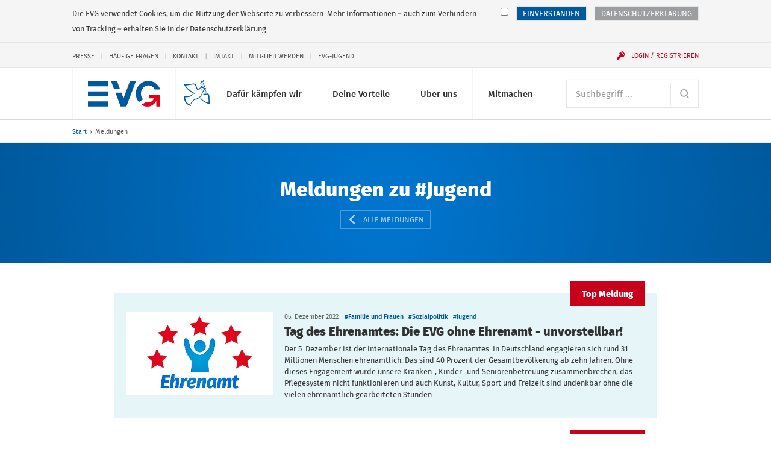

--- FILE ---
content_type: text/html; charset=UTF-8
request_url: https://www.evg-online.org/meldungen/?tx_rsmevgsearch_search%5Bsearch%5D%5Btags%5D%5B0%5D=Jugend&tx_rsmevgsearch_search%5Bsearch%5D%5BdocType%5D%5B0%5D=news&tx_rsmevgsearch_search%5Bsearch%5D%5Bfilters%5D%5Bextra.tags.names%5D%5B0%5D=Jugend&tx_rsmevgsearch_search%5Bsearch%5D%5Bpage%5D=6
body_size: 13400
content:
<!DOCTYPE html> 
<html class="no-js" lang="de"> 
	<head> 
		<meta charset="utf-8"> 
		<!--
	Created by: ressourcenmangel GmbH, http://www.ressourcenmangel.de, Tel.: 030 61002450

	This website is powered by TYPO3 - inspiring people to share!
	TYPO3 is a free open source Content Management Framework initially created by Kasper Skaarhoj and licensed under GNU/GPL.
	TYPO3 is copyright 1998-2016 of Kasper Skaarhoj. Extensions are copyright of their respective owners.
	Information and contribution at https://typo3.org/
-->
		<link rel="shortcut icon" href="/templates/img/favicon.ico" type="image/x-icon"> 
		<meta name="viewport" content="width=device-width, initial-scale=1.0"> 
		<link rel="stylesheet" type="text/css" href="/typo3conf/ext/rsmevgmembers/Resources/Public/Css/styles.css?1573642604" media="all"> 
		<meta property="og:title" content="Meldungen" />
		<meta property="og:image" content="http://www.evg-online.org/fileadmin/user_upload/22-10-20-EVG-Logo-fuer-Startseite.png" />
		<meta property="og:url" content="https://www.evg-online.org/meldungen/?tx_rsmevgsearch_search%5Bsearch%5D%5Bregions%5D%5B0%5D=Baden-W%C3%BCrttemberg&amp;tx_rsmevgsearch_search%5Bsearch%5D%5Bpage%5D=17&amp;tx_rsmevgsearch_search%5Bsearch%5D%5Bfilters%5D%5Bextra.regions.names%5D%5B0%5D=Baden-W%C3%BCrttemberg" />
		<meta name="twitter:card" content="summary_large_image" />
		<meta name="twitter:site" content="@EVG" />
		<meta name="twitter:title" content="Meldungen" />
		<meta name="twitter:creator" content="@EVG" />
		<meta name="twitter:image:src" content="http://www.evg-online.org/fileadmin/user_upload/22-10-20-EVG-Logo-fuer-Startseite.png" />
		<meta name="twitter:image" content="http://www.evg-online.org/fileadmin/user_upload/22-10-20-EVG-Logo-fuer-Startseite.png" />
		<meta name="twitter:domain" content="www.evg-online.org" />
		<title>Meldungen - EVG</title>
		<link rel="apple-touch-icon-precomposed" sizes="256x256" href="/templates/img/favicon_256x256.ico"> 
		<link rel="apple-touch-icon-precomposed" sizes="128x128" href="/templates/img/favicon_128x128.ico"> 
		<link rel="apple-touch-icon-precomposed" sizes="64x64" href="/templates/img/favicon_64x64.ico"> 
		<!--[if lt IE 10]><script src="/assets/javascripts/polyfills.js"></script><![endif]-->
		<script>window.EVG = { assetsBaseUrl: '/assets/' };</script>
		<script src="/assets/javascripts/head.js?v=1.2.1"></script>
		<link rel="stylesheet" href="/assets/stylesheets/main.css?v=1.2.1" media="all"> 
		<link rel="preload" href="/assets/fonts/fira-sans-optimized.woff2" as="font" type="font/woff2" crossorigin> 
		<!-- Google Tag Manager -->
		<script>
  // Define dataLayer and the gtag function.
  window.dataLayer = window.dataLayer || [];
  function gtag(){dataLayer.push(arguments);}

  // Default ad_storage to 'denied'.
  gtag('consent', 'default', {
    'ad_storage': 'denied'
  });
</script>
		<script>
    if(document.cookie.indexOf("evg_dsgvo_cookie_warning")!=-1) {
    (function(w,d,s,l,i){w[l]=w[l]||[];w[l].push({'gtm.start':
new Date().getTime(),event:'gtm.js'});var f=d.getElementsByTagName(s)[0],
j=d.createElement(s),dl=l!='dataLayer'?'&l='+l:'';j.async=true;j.src=
'https://www.googletagmanager.com/gtm.js?id='+i+dl;f.parentNode.insertBefore(j,f);
})(window,document,'script','dataLayer','GTM-K6WZBKR');
}</script>
		<!-- End Google Tag Manager -->
		<!-- RSS-Feed reference -->
		<link rel="alternate" type="application/rss+xml" title="RSS Feed der Eisenbahn- und Verkehrsgewergkschaft EVG" href="/rss/rss.xml" />
		<!-- End RSS-Feed reference -->
		</head>
	<body> 
		<!-- Google Tag Manager (noscript) -->
		<noscript>
			<iframe src="https://www.googletagmanager.com/ns.html?id=GTM-K6WZBKR"height="0" width="0" style="display:none;visibility:hidden"></iframe>
		</noscript>
		<!-- End Google Tag Manager (noscript) -->
		<!-- Matomo -->
		<script>
if(document.cookie.indexOf("evg_dsgvo_cookie_warning")!=-1) {
  var _paq = window._paq = window._paq || [];
  /* tracker methods like "setCustomDimension" should be called before "trackPageView" */
  _paq.push(['trackPageView']);
  _paq.push(['enableLinkTracking']);
  (function() {
    var u="//matomo.evgweb.de/";
    _paq.push(['setTrackerUrl', u+'matomo.php']);
    _paq.push(['setSiteId', '1']);
    var d=document, g=d.createElement('script'), s=d.getElementsByTagName('script')[0];
    g.async=true; g.src=u+'matomo.js'; s.parentNode.insertBefore(g,s);
  })();
}
</script>
		<!-- End Matomo Code -->
		<ul class="skip-links" aria-label="Sprungmarken"> 
			<li class="skip-links__item"><a class="skip-links__link" href="#main-navigation">Direkt zur Navigation</a></li>
			<li class="skip-links__item"><a class="skip-links__link" href="#main">Direkt zum Inhalt</a></li>
			 </ul>
		<div class="page"> 
			<header class="header" id="header-top" role="banner"> 
				<div class="header__inner"> 
					<style>
      svg.peacesvg {
        height: 1.35rem;
	top: 20px;
	left: 55px;
	position: absolute;
      }

      @media (min-width: 750px) {
        svg.peacesvg {
	  height: 1.35rem;
	  top: 20px;
	  left: 119px;
	  position: absolute;
	}
      }

      @media (min-width: 960px) {
        svg.peacesvg {
	  height: 1.8rem;
	  top: 20px;
	  left: 155px;
	  position: absolute;
	}
      }

      @media (min-width: 1100px) {
        svg.peacesvg {
	  height: 2.13165rem;
	  top: 20px;
	  left: 195px;
	  position: absolute;
	}
      }

    </style>
					<h1 class="logo"><a class="logo__link" href="/"> 
							<!-- <img class="logo__svg" src="/fileadmin/common/img/EVG_UKR_Logo_cropped.png"> -->
							<svg class="logo__svg" viewBox="0 0 116.23 41.29" aria-labelledby="logo-title" role="img"> 
								<title id="logo-title">Eisenbahn- und Verkehrsgewerkschaft (EVG)</title>
								<path d="M97.1.06a20.35 20.35 0 0 0-20.18 20.5 20.58 20.58 0 0 0 4.9 13.36l6.8-4.2a13.72 13.72 0 0 1-3.4-9.17c0-7.22 5.32-13.06 11.9-13.06a11.54 11.54 0 0 1 10.27 6.5h8.83A20.36 20.36 0 0 0 97.1.06zM77.4 0h-9.68L57.2 28.13 53.77 19h-9.55l8.26 21.84-.02.16h9.42v-.14L77.4 0M46.66 0h-9.68l4.8 13h9.6L46.67 0M0 0h32v9H0zM0 17h32v7H0zM0 33h32v8H0z"></path>
								<path class="logo__arrow" d="M98 28h8.05s-3 9.1-12.68 6l-7.57 4.37C90.37 41 102 45.6 110 32v9h6V22H98z"></path>
								 </svg></a> <a class="peacelink" href="/index.php?id=1995"> <svg class="peacesvg" id="Peace" xmlns="http://www.w3.org/2000/svg" viewBox="0 0 42 42"> <defs> 
									<style>.cls-1{fill:#005ca8;}</style>
								</defs> 
								<path class="cls-1" d="m31.95,0c-.25.03-.7.34-.99.72-.52.68-.71,2-.38,2.59.12.22.65-.03,1.11-.51.56-.59.77-1.31.61-2.07-.07-.35-.17-.67-.21-.7-.03-.03-.08-.03-.14-.03h0Zm-4.21,1.26c-.21,0-.22.25-.14.8.13.91.47,1.51,1.07,1.86.79.47,1.08.21.92-.82-.1-.63-.63-1.32-1.25-1.62-.29-.14-.48-.22-.6-.21h0ZM.4,6.66c-.45.07-.11.51.98,2.11,2.71,3.97,4.26,5.7,7.79,8.71,2.61,2.22,4.99,3.67,7.2,4.38.75.24,1.39.43,1.43.42s.38-.17.75-.37l.67-.36-1.75-.76c-3.38-1.46-7.61-4.44-10.6-7.46-1.17-1.18-3.78-4.33-3.82-4.6,0-.04,1.14-.2,2.55-.35,1.56-.17,4-.53,6.25-.92l3.69-.65.84.22c1.56.42,2.35,1.13,2.72,2.47,1.19,4.27,1.95,5.6,3.65,6.42.8.39,1.1.38,2-.04.55-.25.69-.39,1.13-1.11.28-.45.74-1.08,1.02-1.4.51-.57.54-.58,1.44-.75,1.11-.2,1.7-.12,2.95.43.49.21.92.38.97.38s.54.09,1.1.21l1.02.22-1.09.99c-1.64,1.49-2.23,2.45-3.77,6.06-1.22,2.88-1.75,3.86-2.59,4.86-.64.76-2.3,2.19-2.58,2.23-.04,0-.69.35-1.45.77s-1.48.78-1.6.79c-.57.08-3.17,1.03-3.98,1.44-1.38.71-1.48.77-2.31,1.45-1.45,1.2-2.88,3.19-3.65,5.09l-.22.55.44.19c.24.11.45.2.47.2s.08-.18.16-.39c.32-.93,1.42-2.65,2.27-3.55,1.38-1.46,2.29-2.16,3.24-2.48,2.04-.7,2.64-.89,3.24-1.04.91-.23,3.05-1.31,4.09-2.05,1.29-.93,2.38-2.01,3.16-3.16.64-.93,1.75-3.2,2.19-4.47.52-1.49,2.31-4.28,3.59-5.59l.56-.58.41.69c.23.38.39.72.36.75s.05.27.16.53c.29.64.47,2.4.34,3.27-.11.66-.1.7.11.81.15.08.26.08.34,0,.42-.46.23-3.35-.32-4.87-.19-.52-.64-1.46-.77-1.58-.09-.09.04-.23.51-.53.63-.4.64-.41.58-.87l-.06-.47-1.07-.1c-1.56-.15-1.96-.33-2.7-1.18-.67-.77-1.73-2.49-2.08-3.37-.05-.12-.14-.34-.2-.48-.19-.44-.35-2.11-.25-2.51.05-.21.19-.59.31-.85.14-.33.17-.5.07-.57-.42-.32-.92,1.29-.85,2.72.04.7.11.94.64,2.07.34.73.92,1.74,1.36,2.35l.77,1.07s-.5-.16-1.39-.45-2.54-.4-3.41.05-1.58,1.09-2.2,1.88c-.45.58-.94,1.13-1.07,1.22-.55.39-1.33-.22-2.13-1.65-.39-.7-.98-2.39-1.44-4.14-.46-1.77-1.47-2.87-2.88-3.16-.38-.08-.89-.21-1.14-.3-.42-.15-.73-.12-3.85.3-3.1.42-4.88.6-8.71.88-.75.05-1.85.05-2.45,0-.54-.05-.91-.1-1.12-.07h0Zm26.51-1.61c-.16.03-.27.08-.3.15-.09.21.3.96.66,1.29.19.17.57.38.83.46.59.18,1.09.13,1.15-.11.09-.41-.86-1.53-1.48-1.75-.23-.08-.6-.09-.86-.04h0Zm5.67-.48c-.63.06-1.41.74-1.69,1.55-.15.44-.14,1.14.03,1.27.13.1.31.05.82-.21.76-.39,1.27-1.21,1.34-2.15.02-.32,0-.38-.25-.44-.08-.02-.17-.02-.26-.01h0Zm.93,3.45c-.23.03-.8,1.19-.84,1.72s.22,1.49.48,1.73c.19.18.58-.21.84-.82.15-.36.19-.68.13-1.1-.1-.73-.43-1.55-.6-1.53h0Zm-5.49,1.15c-.3.05-.57.13-.7.24-.24.19.74,1.09,1.4,1.28.49.14,1.43,0,1.71-.25.21-.19.21-.23.03-.49-.33-.47-.8-.72-1.49-.8-.3-.04-.64-.02-.95.02h0Zm.98,4.51c-.2.01-.41.13-.55.37-.24.41-.2.69.12.94.48.36,1.25-.02,1.18-.57-.07-.48-.41-.76-.75-.74Zm-15.47,9s-.26.32-.46.66c-.31.5-.54.71-1.31,1.17-1.91,1.15-2.15,1.23-4.85,1.56-2.15.26-2.63.28-4.37.2C-.15,26.11-.01,26.08,0,26.92c.03,1.37.65,4,1.56,6.63.6,1.72,2.08,3.79,3.86,5.38,1.14,1.02,3.23,2.21,4.86,2.76.79.27,1.2.36,1.23.26.06-.16.1-1.82.05-1.85-.02-.01-.62-.23-1.33-.48-2.94-1.04-5.32-3.16-6.6-5.9-.52-1.12-.96-2.81-1.23-4.71l-.16-1.15.53-.07c.29-.04,1.14-.08,1.89-.09,1.47-.02,3.79-.31,5.11-.65,1.89-.48,2.53-.92,4.25-2.97l.81-.97-.62-.25c-.34-.14-.65-.23-.7-.2h0Zm18.59-.84s-.01,0-.01,0c-.2.34-.39,1.09-.3,1.15.59.4,2.35.61,3.65.43,1.3-.18,2.66-.18,3.19,0,.72.25.84.6,1.21,3.44.21,1.59.32,3.06.36,4.52.06,2.7.07,5.19,0,5.27-.07.1-2.59-.79-4.65-1.64-2.45-1.01-4.14-2.16-6.13-4.18-.76-.76-1.38-1.42-1.39-1.46s-.06-.14-.13-.22c-.1-.11-.21-.07-.6.24-.26.21-.47.4-.47.43.02.16.73,1.04,1.43,1.79,2.49,2.65,6.45,5,11.21,6.64,1.59.55,2.42.78,2.45.69.17-.46-.13-11.66-.36-13.28-.3-2.2-.83-3.19-1.98-3.71-.57-.26-.59-.26-2.71-.04-2.56.27-3.7.28-4.31.05-.22-.08-.42-.13-.47-.13h0Z"/> </svg> </a> </h1>
						<div class="navigation"> 
							<button class="navigation__button js-menu-panel" id="main-navigation-button" type="button" aria-controls="main-navigation" aria-expanded="false" data-show-hide-group="navigation-panel" data-target-class-toggle="navigation__panel--open" data-class-toggle="navigation__button--active"><span class="menu-icon">Menü <span class="sr-only">anzeigen</span></span></button>
							<div class="navigation__panel" id="main-navigation"> 
								<nav class="navigation__section"> 
									<h2 class="sr-only" id="main-navigation-title">Hauptnavigation</h2>
									<ul class="main-navigation" aria-labelledby="main-navigation">
										<li class="main-navigation__item">
											<button class="main-navigation__link js-show-hide" type="button" aria-controls="sub-navigation-15" aria-expanded="false" data-show-hide-group="sub-navigation" data-target-class-toggle="sub-navigation--open" data-class-toggle="main-navigation__link--active">Dafür kämpfen wir<svg class="icon icon--arrow-down main-navigation__toggle" viewBox="0 0 200 200" role="presentation"><use xlink:href="/assets/icons/icons.svg#arrow-down"></use></svg></button>
											<ul class="sub-navigation" id="sub-navigation-15"> 
												<li class="sub-navigation__item"> <a class="sub-navigation__link" href="/tarifpolitik/"> <img src="/fileadmin/_processed_/e/c/csm_Kampagnen-und-Aktionen-100_431cb0c5d0.jpg" width="120" height="80" class="sub-navigation__img" alt="" > 
														<p class="sub-navigation__title">Tarifpolitik</p>
														<p class="sub-navigation__desc">Für faire Löhne und gute Arbeitsbedingungen - alle Tarifverträge und Entgelttabellen hier</p>
														 </a> </li>
												<li class="sub-navigation__item"> <a class="sub-navigation__link" href="/politik/"> <img src="/fileadmin/_processed_/8/8/csm_800x600_720_4e698b180a.jpg" width="120" height="80" class="sub-navigation__img" alt="Icon der Weltkugel" title="Icon der Weltkugel" > 
														<p class="sub-navigation__title">Politik</p>
														<p class="sub-navigation__desc">Das macht die EVG im Bereich Verkehrspolitik und Gesellschaftspolitik</p>
														 </a> </li>
												<li class="sub-navigation__item"> <a class="sub-navigation__link" href="/mitbestimmung/"> <img src="/fileadmin/_processed_/5/d/csm_Mitbestimmung-100_bc92f3996f.jpg" width="120" height="80" class="sub-navigation__img" alt="" > 
														<p class="sub-navigation__title">Beschäftigung</p>
														<p class="sub-navigation__desc">Mitbestimmen, mitgestalten, mit uns</p>
														 </a> </li>
												<li class="sub-navigation__item"> <a class="sub-navigation__link" href="/internationales/"> <img src="/fileadmin/_processed_/f/2/csm_Fonds-soziale-Sicherung-100_7c35e7a7cf.jpg" width="120" height="80" class="sub-navigation__img" alt="" > 
														<p class="sub-navigation__title">Internationales</p>
														<p class="sub-navigation__desc">Die EVG kämpft auch international für bessere Arbeitsbedingungen</p>
														 </a> </li>
												<li class="sub-navigation__item"> <a class="sub-navigation__link" href="/sozialpolitik/"> <img src="/fileadmin/_processed_/4/e/csm_Sozialpolitik-100_2d5d5de691.jpg" width="120" height="80" class="sub-navigation__img" alt="" > 
														<p class="sub-navigation__title">Sozialpolitik</p>
														<p class="sub-navigation__desc">Das macht die EVG im Bereich Arbeit, Rente, Gesundheit und Wohnen</p>
														 </a> </li>
												<li class="sub-navigation__item"> <a class="sub-navigation__link" href="/dafuer-kaempfen-wir/evg-kaempft-fuer/"> <img src="/fileadmin/_processed_/2/f/csm_EVG-Kaempft-Fuer-100-1_2b6714484a.jpg" width="120" height="80" class="sub-navigation__img" alt="" > 
														<p class="sub-navigation__title">EVG kämpft für...</p>
														<p class="sub-navigation__desc">Frauen, Jugendliche, Senioren, Beamte und alle Berufsgruppen</p>
														 </a> </li>
											</ul>
										</li>
										<li class="main-navigation__item">
											<button class="main-navigation__link js-show-hide" type="button" aria-controls="sub-navigation-16" aria-expanded="false" data-show-hide-group="sub-navigation" data-target-class-toggle="sub-navigation--open" data-class-toggle="main-navigation__link--active">Deine Vorteile<svg class="icon icon--arrow-down main-navigation__toggle" viewBox="0 0 200 200" role="presentation"><use xlink:href="/assets/icons/icons.svg#arrow-down"></use></svg></button>
											<ul class="sub-navigation" id="sub-navigation-16"> 
												<li class="sub-navigation__item"> <a class="sub-navigation__link" href="/deine-vorteile/unsere-leistungen/"> <img src="/fileadmin/_processed_/1/2/csm_Leistungen-100_c642e70274.jpg" width="120" height="80" class="sub-navigation__img" alt="" > 
														<p class="sub-navigation__title">Unsere Leistungen</p>
														<p class="sub-navigation__desc">Profitiere als Mitglied von den vielen exklusiven Leistungen der EVG</p>
														 </a> </li>
												<li class="sub-navigation__item"> <a class="sub-navigation__link" href="/deine-vorteile/vorteile-und-serviceleistungen/"> <img src="/fileadmin/_processed_/5/2/csm_Services-100_332a57f5cb.jpg" width="120" height="80" class="sub-navigation__img" alt="" > 
														<p class="sub-navigation__title">Vorteile und Serviceleistungen</p>
														<p class="sub-navigation__desc">Nutze unsere vielfältigen Serviceleistungen</p>
														 </a> </li>
												<li class="sub-navigation__item"> <a class="sub-navigation__link" href="/deine-vorteile/httpswwweva-akademiede/"> <img src="/fileadmin/_processed_/f/b/csm_Bildungsangebote-100_075813dd15.jpg" width="120" height="80" class="sub-navigation__img" alt="" > 
														<p class="sub-navigation__title">Bildungsangebote</p>
														<p class="sub-navigation__desc">Unsere Bildungs- und Beratungsgesellschaft EVA unterstützt Dich bei Deiner Arbeit</p>
														 </a> </li>
												<li class="sub-navigation__item"> <a class="sub-navigation__link" href="/deine-vorteile/fonds-soziale-sicherung/"> <img src="/fileadmin/_processed_/1/9/csm_Fonds-soziale-Sicherung-100_83d763425e.jpg" width="120" height="80" class="sub-navigation__img" alt="" > 
														<p class="sub-navigation__title">Fonds soziale Sicherung</p>
														<p class="sub-navigation__desc">Der Fonds soziale Sicherung bietet Hilfe in allen Lebenslagen</p>
														 </a> </li>
												<li class="sub-navigation__item"> <a class="sub-navigation__link" href="/deine-vorteile/wo-mo-fonds/"> <img src="/fileadmin/_processed_/7/5/csm_21-11-12-Mitglied-werden-100_831231b9d3_3e0809b5b1.jpg" width="120" height="80" class="sub-navigation__img" alt="" > 
														<p class="sub-navigation__title">Wo-Mo-Fonds</p>
														<p class="sub-navigation__desc">Der Wo-Mo-Fonds zahlt Zuschüsse zu den Kosten von Wohnen und Mobilität</p>
														 </a> </li>
											</ul>
										</li>
										<li class="main-navigation__item">
											<button class="main-navigation__link js-show-hide" type="button" aria-controls="sub-navigation-17" aria-expanded="false" data-show-hide-group="sub-navigation" data-target-class-toggle="sub-navigation--open" data-class-toggle="main-navigation__link--active">Über uns<svg class="icon icon--arrow-down main-navigation__toggle" viewBox="0 0 200 200" role="presentation"><use xlink:href="/assets/icons/icons.svg#arrow-down"></use></svg></button>
											<ul class="sub-navigation" id="sub-navigation-17"> 
												<li class="sub-navigation__item"> <a class="sub-navigation__link" href="/ueber-uns/wir-stellen-uns-vor/"> <img src="/fileadmin/_processed_/8/c/csm_Ueber-Uns-100_3c928c82a5.jpg" width="120" height="80" class="sub-navigation__img" alt="" > 
														<p class="sub-navigation__title">Wir stellen uns vor</p>
														<p class="sub-navigation__desc">Wir leben Gemeinschaft seit über 125 Jahren</p>
														 </a> </li>
												<li class="sub-navigation__item"> <a class="sub-navigation__link" href="/ueber-uns/kontakt/"> <img src="/fileadmin/_processed_/c/b/csm_Ansprechpartner-100_e24c17fc92.jpg" width="120" height="80" class="sub-navigation__img" alt="" > 
														<p class="sub-navigation__title">Kontakt</p>
														<p class="sub-navigation__desc">Hier findest Du Deine Ansprechpersonen</p>
														 </a> </li>
												<li class="sub-navigation__item"> <a class="sub-navigation__link" href="/ueber-uns/struktur-der-evg/"> <img src="/fileadmin/_processed_/c/c/csm_Struktur-der-EVG-100_a6eb164946.jpg" width="120" height="80" class="sub-navigation__img" alt="" > 
														<p class="sub-navigation__title">Struktur der EVG</p>
														<p class="sub-navigation__desc">So ist die EVG organisiert</p>
														 </a> </li>
												<li class="sub-navigation__item"> <a class="sub-navigation__link" href="/ueber-uns/satzung-und-programm/"> <img src="/fileadmin/_processed_/7/5/csm_Unser-Programm-100_83f6c8eae0.jpg" width="120" height="80" class="sub-navigation__img" alt="" > 
														<p class="sub-navigation__title">Satzung und Programm</p>
														<p class="sub-navigation__desc">Danach handeln wir</p>
														 </a> </li>
												<li class="sub-navigation__item"> <a class="sub-navigation__link" href="/geschichte/"> <img src="/fileadmin/_processed_/e/4/csm_Geschichte-100_da5a8798d8.jpg" width="120" height="80" class="sub-navigation__img" alt="" > 
														<p class="sub-navigation__title">Geschichte</p>
														<p class="sub-navigation__desc">Erlebe die spannende Geschichte der EVG in Bildern und Videos</p>
														 </a> </li>
												<li class="sub-navigation__item"> <a class="sub-navigation__link" href="/ueber-uns/stellenangebote/"> <img src="/fileadmin/_processed_/c/6/csm_Stellenangebote-100_d75142b035.jpg" width="120" height="80" class="sub-navigation__img" alt="" > 
														<p class="sub-navigation__title">Stellenangebote</p>
														<p class="sub-navigation__desc">Freie Stellen bei der EVG</p>
														 </a> </li>
											</ul>
										</li>
										<li class="main-navigation__item">
											<button class="main-navigation__link js-show-hide" type="button" aria-controls="sub-navigation-18" aria-expanded="false" data-show-hide-group="sub-navigation" data-target-class-toggle="sub-navigation--open" data-class-toggle="main-navigation__link--active">Mitmachen<svg class="icon icon--arrow-down main-navigation__toggle" viewBox="0 0 200 200" role="presentation"><use xlink:href="/assets/icons/icons.svg#arrow-down"></use></svg></button>
											<ul class="sub-navigation" id="sub-navigation-18"> 
												<li class="sub-navigation__item"> <a class="sub-navigation__link" href="/mitmachen/evg-landesverbaende/"> <img src="/fileadmin/_processed_/f/4/csm_Meine-Region-100_94db50a071.jpg" width="120" height="80" class="sub-navigation__img" alt="" > 
														<p class="sub-navigation__title">EVG-Landesverbände</p>
														<p class="sub-navigation__desc">Aktuelles, Veranstaltungen und Ansprechpartner</p>
														 </a> </li>
												<li class="sub-navigation__item"> <a class="sub-navigation__link" href="/mitgliedwerden/"> <img src="/fileadmin/_processed_/9/5/csm_Mitglied-werden-100_a388d51f54.jpg" width="120" height="80" class="sub-navigation__img" alt="" > 
														<p class="sub-navigation__title">Mitglied werden</p>
														<p class="sub-navigation__desc">Die Gemeinschaft noch stärker machen</p>
														 </a> </li>
												<li class="sub-navigation__item"> <a class="sub-navigation__link" href="/mitmachen/evg-im-social-web/"> <img src="/fileadmin/_processed_/0/8/csm_EVG-Social-Web-100_52196a96bb.jpg" width="120" height="80" class="sub-navigation__img" alt="" > 
														<p class="sub-navigation__title">EVG im Social Web</p>
														<p class="sub-navigation__desc">Wir auf Facebook, Instagram, Twitter und Youtube</p>
														 </a> </li>
												<li class="sub-navigation__item"> <a class="sub-navigation__link" href="/mitmachen/infos-zur-mitgliedschaft/"> <img src="/fileadmin/_processed_/7/d/csm_Mitglied-werden-100_3003d0b1c0.jpg" width="120" height="80" class="sub-navigation__img" alt="" > 
														<p class="sub-navigation__title">Infos zur Mitgliedschaft</p>
														<p class="sub-navigation__desc">Informationen zur Mitgliedschaft anfordern</p>
														 </a> </li>
												<li class="sub-navigation__item"> <a class="sub-navigation__link" href="/mitmachen/fachgruppen/"> <img src="/fileadmin/_processed_/7/5/csm_Unser-Programm-100_83f6c8eae0.jpg" width="120" height="80" class="sub-navigation__img" alt="" > 
														<p class="sub-navigation__title">Fachgruppen</p>
														<p class="sub-navigation__desc">Werde Teil einer Fachgruppe</p>
														 </a> </li>
											</ul>
										</li>
									</ul>
									 </nav>
								<nav class="navigation__section navigation__section--first"> 
									<form class="search" action="/suche/"> 
										<h2 class="sr-only" id="search"> Suche </h2>
										 <label class="sr-only" for="search-input"> Suchbegriff </label> <input class="form-control form-control--inline-button" id="search-input" placeholder="Suchbegriff ..." type="search" name="tx_rsmevgsearch_search[search][q]"> 
										<button class="form-control__button" type="submit"> <svg class="icon icon--search" viewBox="0 0 200 200" role="img" aria-labelledby="title-cd2b"> 
												<title id="title-cd2b"> Website durchsuchen </title>
												 <use xlink:href="/assets/icons/icons.svg#search"></use> </svg> </button>
										 </form>
									 </nav>
								<nav class="navigation__section"> 
									<div class="service-navigation"> 
										<h2 class="sr-only" id="service-navigation">Service-Navigation</h2>
										<ul class="service-navigation__items" aria-labelledby="service-navigation"> 
											<li class="service-navigation__item"><a href="/presse/">Presse</a></li>
											<li class="service-navigation__item"><a href="/service-navigation/haeufige-fragen/">Häufige Fragen</a></li>
											<li class="service-navigation__item"><a href="/kontakt/">Kontakt</a></li>
											<li class="service-navigation__item"><a href="/imtakt/">Imtakt</a></li>
											<li class="service-navigation__item"><a href="/mitgliedwerden/">Mitglied werden</a></li>
											<li class="service-navigation__item"><a href="/jugend/">EVG-Jugend</a></li>
											 </ul>
										 </div>
									 </nav>
								 </div>
							<button class="navigation__user js-show-hide js-user" id="login-button" type="button" aria-controls="user-panel" aria-expanded="false" data-show-hide-group="navigation-panel" data-target-class-toggle="navigation__login-panel--open" data-class-toggle="navigation__user--active" data-class-logged-in="navigation__user--loggedin"> <svg class="icon icon--user" viewBox="0 0 200 200" role="presentation"> <use xlink:href="/assets/icons/icons.svg#user"></use> </svg> <svg class="icon icon--login icon--pre" viewBox="0 0 200 200" role="presentation"> <use xlink:href="/assets/icons/icons.svg#login"></use> </svg> <span class="navigation__user-inner" data-fill="name">Login / Registrieren</span> </button>
							<div class="navigation__login-panel js-user" id="user-panel" data-class-logged-in="navigation__login-panel--loggedin"> 
								<section class="login" id="login-header-form"> 
									<h2 class="login__title"> Login Mitgliederbereich </h2>
									<form class="login__form" action="/mitmachen/login/" method="post"> <input type="hidden" name="logintype" value="login"> <input type="hidden" name="pid" value="74"> 
										<div class="form-group"> <label class="sr-only" for="login-username"> Benutzername </label> <input class="form-control" id="login-username" type="text" autocomplete="username email" name="user" placeholder="Benutzername" required> </div>
										<div class="form-group"> <label class="sr-only" for="login-password"> Passwort </label> <input class="form-control" id="login-password" type="password" autocomplete="current-password" name="pass" placeholder="Passwort" data-rsa-encryption="" required> </div>
										<div class="form-group form-group--submit"> 
											<button class="btn btn--block" type="submit"> Einloggen » </button>
											 <a class="login__link" href="/mitmachen/login/?tx_felogin_pi1%5Bforgot%5D=1&amp;cHash=f404b5ca2cd0604361b4503f598d9b7f"> Passwort vergessen? </a> <a class="login__link" href="/mitgliederbereich/nutzername-vergessen/"> Benutzernamen vergessen? </a> <a class="login__link" href="/service-navigation/haeufige-fragen/"> Fragen / Hilfe zur Anmeldung </a> </div>
										 </form>
									<h2 class="login__title"> Du hast noch keinen Login? </h2>
									 <a class="login__link" href="/mitmachen/anmeldung-mitgliederbereich/"> Jetzt registrieren </a> </section>
								 </div>
							 </div>
						 </div>
					 </header>
				<nav class="breadcrumb"> 
					<h2 class="sr-only" id="breadcrumb-title">Sie befinden sich hier:</h2>
					<ol class="breadcrumb__path"> 
						<li class="breadcrumb__item"><a href="/" title="evg-online.org">Start</a></li>
						<li class="breadcrumb__item"><span>Meldungen</span></li>
						 </ol>
					 </nav>
				<!--TYPO3SEARCH_begin-->
				<main id="main"> 
					<!-- @todo Clean up interims CSS -->
					<style>
        /***** result items *****/
        .thumb-date {
            width: 100px;
            font-size: 1.5em;
            text-align: center;
            color: #ffffff;
            background-color: #00599d;
        }

        .thumb-date-day {
            font-weight: bold;
        }

        .flag-alert {
            padding: 2px 5px;
            background-color: red;
            color: #ffffff;
        }

        /**** sorter ****/
        .sort-nav__item .active {
            font-weight: bold;
        }

    </style>
					<header class="content-header content-header--blue content-header--center"> 
						<div class="content-header__inner"> 
							<div class="content-header__contents"> 
								<h2 class="content-header__head"> Meldungen zu #Jugend </h2>
								<div class="content-header__buttons"> <a class="content-header__button" href="/meldungen/"> <svg class="icon icon--fat-arrow-left icon--pre" viewBox="0 0 200 200" role="presentation"> <use xlink:href="/assets/icons/icons.svg#fat-arrow-left"></use> </svg> Alle Meldungen </a> </div>
								 </div>
							 </div>
						 </header>
					<div class="list-container"> 
						<article class="list-item faux-block list-item--news list-item--is-highlight" data-highlight-text="Top Meldung"> 
							<div class="list-item__img-wrap"> <img class="list-item__img" alt="Tag des Ehrenamtes: Die EVG ohne Ehrenamt - unvorstellbar!" src="/fileadmin/_processed_/8/0/csm_21-12-03-1280x720_Ehrenamt_91b130dd05.jpg" width="711" height="400" /> </div>
							<div class="list-item__content"> 
								<header class="list-item__header"> 
									<h3 class="list-item__title"> <a href="https://www.evg-online.org/meldungen/details/news/tag-des-ehrenamtes-die-evg-ohne-ehrenamt-unvorstellbar-9361/"> Tag des Ehrenamtes: Die EVG ohne Ehrenamt - unvorstellbar! </a> </h3>
									 <time class="list-item__meta" datetime="2022-12-05"> 05. Dezember 2022 </time> 
									<ul class="list-item__tags" aria-label="Schlagworte"> 
										<li class="list-item__tag"> <a href="/meldungen/?tx_rsmevgsearch_search%5Bsearch%5D%5BdocType%5D%5B0%5D=news&amp;tx_rsmevgsearch_search%5Bsearch%5D%5Btags%5D=Familie%20und%20Frauen"> #Familie und Frauen </a> </li>
										<li class="list-item__tag"> <a href="/meldungen/?tx_rsmevgsearch_search%5Bsearch%5D%5BdocType%5D%5B0%5D=news&amp;tx_rsmevgsearch_search%5Bsearch%5D%5Btags%5D=Sozialpolitik"> #Sozialpolitik </a> </li>
										<li class="list-item__tag"> <a href="/meldungen/?tx_rsmevgsearch_search%5Bsearch%5D%5BdocType%5D%5B0%5D=news&amp;tx_rsmevgsearch_search%5Bsearch%5D%5Btags%5D=Jugend"> #Jugend </a> </li>
										 </ul>
									 </header>
								<div class="list-item__desc"> 
									<p> Der 5. Dezember ist der internationale Tag des Ehrenamtes. In Deutschland engagieren sich rund 31 Millionen Menschen ehrenamtlich. Das sind 40 Prozent der Gesamtbevölkerung ab zehn Jahren. Ohne dieses Engagement würde unsere Kranken-, Kinder- und Seniorenbetreuung zusammenbrechen, das Pflegesystem nicht funktionieren und auch Kunst, Kultur, Sport und Freizeit sind undenkbar ohne die vielen ehrenamtlich gearbeiteten Stunden. </p>
									 </div>
								 </div>
							 <a class="faux-block__overlay-link" href="https://www.evg-online.org/meldungen/details/news/tag-des-ehrenamtes-die-evg-ohne-ehrenamt-unvorstellbar-9361/" tabindex="-1" aria-hidden="true"> Zur Meldung » </a> </article>
						<article class="list-item faux-block list-item--news list-item--is-highlight" data-highlight-text="Top Meldung"> 
							<div class="list-item__img-wrap"> <img class="list-item__img" alt="300 Euro Energiepreispauschale für Rentner:innen kommt: Auszahlung bis 15. Dezember" src="/fileadmin/_processed_/8/c/csm_22-05-10-z-OBK-Anne_Lukas_ed8eb35744.jpg" width="711" height="400" /> </div>
							<div class="list-item__content"> 
								<header class="list-item__header"> 
									<h3 class="list-item__title"> <a href="https://www.evg-online.org/meldungen/details/news/300-euro-energiepreispauschale-fuer-rentnerinnen-kommt-auszahlung-bis-15-dezember-10278/"> 300 Euro Energiepreispauschale für Rentner:innen kommt: Auszahlung bis 15. Dezember </a> </h3>
									 <time class="list-item__meta" datetime="2022-12-01"> 01. Dezember 2022 </time> 
									<ul class="list-item__tags" aria-label="Schlagworte"> 
										<li class="list-item__tag"> <a href="/meldungen/?tx_rsmevgsearch_search%5Bsearch%5D%5BdocType%5D%5B0%5D=news&amp;tx_rsmevgsearch_search%5Bsearch%5D%5Btags%5D=Sozialpolitik"> #Sozialpolitik </a> </li>
										<li class="list-item__tag"> <a href="/meldungen/?tx_rsmevgsearch_search%5Bsearch%5D%5BdocType%5D%5B0%5D=news&amp;tx_rsmevgsearch_search%5Bsearch%5D%5Btags%5D=Senioren"> #Senioren </a> </li>
										<li class="list-item__tag"> <a href="/meldungen/?tx_rsmevgsearch_search%5Bsearch%5D%5BdocType%5D%5B0%5D=news&amp;tx_rsmevgsearch_search%5Bsearch%5D%5Btags%5D=Jugend"> #Jugend </a> </li>
										<li class="list-item__tag"> <a href="/meldungen/?tx_rsmevgsearch_search%5Bsearch%5D%5BdocType%5D%5B0%5D=news&amp;tx_rsmevgsearch_search%5Bsearch%5D%5Btags%5D=Versorgung"> #Versorgung </a> </li>
										 </ul>
									 </header>
								<div class="list-item__desc"> 
									<p> Gute Nachrichten zum Jahresende: Dank des hartnäckigen Einsatzes der EVG erhalten Rentner:innen in den kommenden zwei Wochen eine einmalige Energiepreispauschale von 300 Euro. Diese Einmalzahlung wird gesondert von der laufenden Rente ausgezahlt und soll automatisch - ohne Antragsstellung - bis zum 15. Dezember auf den Konten der Senior:innen eingehen. </p>
									 </div>
								 </div>
							 <a class="faux-block__overlay-link" href="https://www.evg-online.org/meldungen/details/news/300-euro-energiepreispauschale-fuer-rentnerinnen-kommt-auszahlung-bis-15-dezember-10278/" tabindex="-1" aria-hidden="true"> Zur Meldung » </a> </article>
						<article class="list-item faux-block list-item--news list-item--is-highlight" data-highlight-text="Top Meldung"> 
							<div class="list-item__img-wrap"> <img class="list-item__img" alt="„Für eine zukunftsfähige Organisation kommt die Jugend zuerst.“" src="/fileadmin/_processed_/c/9/csm_22-10-20-GWT-1-Jugend_buehne_mila_09840c9137.jpg" width="711" height="400" /> </div>
							<div class="list-item__content"> 
								<header class="list-item__header"> 
									<h3 class="list-item__title"> <a href="https://www.evg-online.org/politik/gwt-2022/fuer-eine-zukunftsfaehige-organisation-kommt-die-jugend-zuerst/"> „Für eine zukunftsfähige Organisation kommt die Jugend zuerst.“ </a> </h3>
									 <time class="list-item__meta" datetime="2022-10-20"> 20. Oktober 2022 </time> 
									<ul class="list-item__tags" aria-label="Schlagworte"> 
										<li class="list-item__tag"> <a href="/meldungen/?tx_rsmevgsearch_search%5Bsearch%5D%5BdocType%5D%5B0%5D=news&amp;tx_rsmevgsearch_search%5Bsearch%5D%5Btags%5D=Politik"> #Politik </a> </li>
										<li class="list-item__tag"> <a href="/meldungen/?tx_rsmevgsearch_search%5Bsearch%5D%5BdocType%5D%5B0%5D=news&amp;tx_rsmevgsearch_search%5Bsearch%5D%5Btags%5D=Jugend"> #Jugend </a> </li>
										<li class="list-item__tag"> <a href="/meldungen/?tx_rsmevgsearch_search%5Bsearch%5D%5BdocType%5D%5B0%5D=news&amp;tx_rsmevgsearch_search%5Bsearch%5D%5Btags%5D=Familie%20und%20Frauen"> #Familie und Frauen </a> </li>
										<li class="list-item__tag"> <a href="/meldungen/?tx_rsmevgsearch_search%5Bsearch%5D%5BdocType%5D%5B0%5D=news&amp;tx_rsmevgsearch_search%5Bsearch%5D%5Btags%5D=Sozialpolitik"> #Sozialpolitik </a> </li>
										<li class="list-item__tag"> <a href="/meldungen/?tx_rsmevgsearch_search%5Bsearch%5D%5BdocType%5D%5B0%5D=news&amp;tx_rsmevgsearch_search%5Bsearch%5D%5Btags%5D=Gewerkschaftstag"> #Gewerkschaftstag </a> </li>
										 </ul>
									 </header>
								<div class="list-item__desc"> 
									<p> Auf in den letzten Tag des 3. Ordentlichen Gewerkschaftstages. Und die EVG bleibt sich treu: Kein Tag ohne, manchmal auch spontane, Aktion. Die Diskussion zu Leitantrag „Zukunftsfähige Organisation“ wird mit einer Aktion der EVG-Jugend eingeleitet. </p>
									 </div>
								 </div>
							 <a class="faux-block__overlay-link" href="https://www.evg-online.org/politik/gwt-2022/fuer-eine-zukunftsfaehige-organisation-kommt-die-jugend-zuerst/" tabindex="-1" aria-hidden="true"> Zur Meldung » </a> </article>
						<article class="list-item faux-block list-item--news " data-highlight-text=""> 
							<div class="list-item__img-wrap"> <img class="list-item__img" alt="Aktuelle Zwischenergebnisse der JAV-Wahlen 2022" src="/fileadmin/_processed_/8/d/csm_22-10-14-JAVsein_0e3d445073.jpg" width="711" height="400" /> </div>
							<div class="list-item__content"> 
								<header class="list-item__header"> 
									<h3 class="list-item__title"> <a href="https://www.evg-online.org/meldungen/details/news/aktuelle-zwischenergebnisse-der-jav-wahlen-2022-10135/"> Aktuelle Zwischenergebnisse der JAV-Wahlen 2022 </a> </h3>
									 <time class="list-item__meta" datetime="2022-10-14"> 14. Oktober 2022 </time> 
									<ul class="list-item__tags" aria-label="Schlagworte"> 
										<li class="list-item__tag"> <a href="/meldungen/?tx_rsmevgsearch_search%5Bsearch%5D%5BdocType%5D%5B0%5D=news&amp;tx_rsmevgsearch_search%5Bsearch%5D%5Btags%5D=Jugend"> #Jugend </a> </li>
										 </ul>
									 </header>
								<div class="list-item__desc"> 
									<p> Bei den Wahlen der Jugend- und Ausbildungsvertretungen zeichnet sich bereits eine Mehrheit der Mandate für die EVG ab. Die Wahlbeteiligung ist dagegen schwach. </p>
									 </div>
								 </div>
							 <a class="faux-block__overlay-link" href="https://www.evg-online.org/meldungen/details/news/aktuelle-zwischenergebnisse-der-jav-wahlen-2022-10135/" tabindex="-1" aria-hidden="true"> Zur Meldung » </a> </article>
						<article class="list-item faux-block list-item--news " data-highlight-text=""> 
							<div class="list-item__img-wrap"> <img class="list-item__img" alt="Tag der Nachwuchskräfte am Leipziger Hauptbahnhof" src="/fileadmin/_processed_/0/f/csm_Nawutag_Leipzig010_b6e7d70005.jpg" width="711" height="400" /> </div>
							<div class="list-item__content"> 
								<header class="list-item__header"> 
									<h3 class="list-item__title"> <a href="https://www.evg-online.org/meldungen/details/news/tag-der-nachwuchskraefte-am-leipziger-hauptbahnhof-10108/"> Tag der Nachwuchskräfte am Leipziger Hauptbahnhof </a> </h3>
									 <time class="list-item__meta" datetime="2022-10-07"> 07. Oktober 2022 </time> 
									<ul class="list-item__tags" aria-label="Schlagworte"> 
										<li class="list-item__tag"> <a href="/meldungen/?tx_rsmevgsearch_search%5Bsearch%5D%5BdocType%5D%5B0%5D=news&amp;tx_rsmevgsearch_search%5Bsearch%5D%5Btags%5D=Jugend"> #Jugend </a> </li>
										<li class="list-item__tag"> <a href="/meldungen/?tx_rsmevgsearch_search%5Bsearch%5D%5BdocType%5D%5B0%5D=news&amp;tx_rsmevgsearch_search%5Bsearch%5D%5Bregions%5D=S%C3%BCd-Ost"> #Süd-Ost </a> </li>
										 </ul>
									 </header>
								<div class="list-item__desc"> 
									<p> Am 14. September fand wieder der Tag für Nachwuchskräfte im Leipziger Hauptbahnhof am Museumsgleis statt. Die EVG Jugend freute es besonders, dass die Veranstaltung so erfolgreich verlief. Mit über 200 Teilnehmenden konnte das Vorjahr übertroffen werden. </p>
									 </div>
								 </div>
							 <a class="faux-block__overlay-link" href="https://www.evg-online.org/meldungen/details/news/tag-der-nachwuchskraefte-am-leipziger-hauptbahnhof-10108/" tabindex="-1" aria-hidden="true"> Zur Meldung » </a> </article>
						<article class="list-item faux-block list-item--news list-item--is-highlight" data-highlight-text="Top Meldung"> 
							<div class="list-item__img-wrap"> <img class="list-item__img" alt="JAV-Wahlen 2022 – Deine Stimme für die JAV!" src="/fileadmin/_processed_/2/7/csm_evg_JAV_Wahlen22_Wahlaufruf_Deine_Stimme_5db604c503.png" width="711" height="400" /> </div>
							<div class="list-item__content"> 
								<header class="list-item__header"> 
									<h3 class="list-item__title"> <a href="https://www.evg-online.org/meldungen/details/news/jav-wahlen-2022-deine-stimme-fuer-die-jav-10076/"> JAV-Wahlen 2022 – Deine Stimme für die JAV! </a> </h3>
									 <time class="list-item__meta" datetime="2022-09-27"> 27. September 2022 </time> 
									<ul class="list-item__tags" aria-label="Schlagworte"> 
										<li class="list-item__tag"> <a href="/meldungen/?tx_rsmevgsearch_search%5Bsearch%5D%5BdocType%5D%5B0%5D=news&amp;tx_rsmevgsearch_search%5Bsearch%5D%5Btags%5D=Jugend"> #Jugend </a> </li>
										<li class="list-item__tag"> <a href="/meldungen/?tx_rsmevgsearch_search%5Bsearch%5D%5BdocType%5D%5B0%5D=news&amp;tx_rsmevgsearch_search%5Bsearch%5D%5Btags%5D=Mitbestimmung"> #Mitbestimmung </a> </li>
										 </ul>
									 </header>
								<div class="list-item__desc"> 
									<p> Nur noch wenige Wochen, dann stehen in vielen Betrieben JAV-Wahlen an. Mit deiner Stimme entscheidest du darüber, wer in den nächsten zwei Jahren deine Interessen im Betrieb vertritt. </p>
									 </div>
								 </div>
							 <a class="faux-block__overlay-link" href="https://www.evg-online.org/meldungen/details/news/jav-wahlen-2022-deine-stimme-fuer-die-jav-10076/" tabindex="-1" aria-hidden="true"> Zur Meldung » </a> </article>
						<article class="list-item faux-block list-item--news " data-highlight-text=""> 
							<div class="list-item__img-wrap"> <img class="list-item__img" alt="EVG-Grillen mit den neuen Fernverkehrsazubis in Leipzig" src="/fileadmin/_processed_/1/b/csm_G1_126f229db7.jpg" width="711" height="400" /> </div>
							<div class="list-item__content"> 
								<header class="list-item__header"> 
									<h3 class="list-item__title"> <a href="https://www.evg-online.org/meldungen/details/news/evg-grillen-mit-den-neuen-fernverkehrsazubis-in-leipzig-10074/"> EVG-Grillen mit den neuen Fernverkehrsazubis in Leipzig </a> </h3>
									 <time class="list-item__meta" datetime="2022-09-26"> 26. September 2022 </time> 
									<ul class="list-item__tags" aria-label="Schlagworte"> 
										<li class="list-item__tag"> <a href="/meldungen/?tx_rsmevgsearch_search%5Bsearch%5D%5BdocType%5D%5B0%5D=news&amp;tx_rsmevgsearch_search%5Bsearch%5D%5Btags%5D=Jugend"> #Jugend </a> </li>
										<li class="list-item__tag"> <a href="/meldungen/?tx_rsmevgsearch_search%5Bsearch%5D%5BdocType%5D%5B0%5D=news&amp;tx_rsmevgsearch_search%5Bsearch%5D%5Bregions%5D=S%C3%BCd-Ost"> #Süd-Ost </a> </li>
										 </ul>
									 </header>
								<div class="list-item__desc"> 
									<p> Tolles Wetter, jede Menge Grillfleisch und natürlich die neuen Azubis des Fernverkehrs! </p>
									 </div>
								 </div>
							 <a class="faux-block__overlay-link" href="https://www.evg-online.org/meldungen/details/news/evg-grillen-mit-den-neuen-fernverkehrsazubis-in-leipzig-10074/" tabindex="-1" aria-hidden="true"> Zur Meldung » </a> </article>
						<article class="list-item faux-block list-item--news list-item--is-highlight" data-highlight-text="Top Meldung"> 
							<div class="list-item__img-wrap"> <img class="list-item__img" alt="Solidarisch in der Krise - Übergewinne abschöpfen" src="/fileadmin/_processed_/2/4/csm_pump-jack-g2a85a9339_1280_633ef1e536.jpg" width="711" height="400" /> </div>
							<div class="list-item__content"> 
								<header class="list-item__header"> 
									<h3 class="list-item__title"> <a href="https://www.evg-online.org/politik/news-2022/solidarisch-in-der-krise-uebergewinne-abschoepfen/"> Solidarisch in der Krise - Übergewinne abschöpfen </a> </h3>
									 <time class="list-item__meta" datetime="2022-09-22"> 22. September 2022 </time> 
									<ul class="list-item__tags" aria-label="Schlagworte"> 
										<li class="list-item__tag"> <a href="/meldungen/?tx_rsmevgsearch_search%5Bsearch%5D%5BdocType%5D%5B0%5D=news&amp;tx_rsmevgsearch_search%5Bsearch%5D%5Btags%5D=Jugend"> #Jugend </a> </li>
										<li class="list-item__tag"> <a href="/meldungen/?tx_rsmevgsearch_search%5Bsearch%5D%5BdocType%5D%5B0%5D=news&amp;tx_rsmevgsearch_search%5Bsearch%5D%5Btags%5D=Politik"> #Politik </a> </li>
										 </ul>
									 </header>
								<div class="list-item__desc"> 
									<p> Die Menschen leiden unter den stark wachsenden Kosten für Strom, Gas und Lebensmittel. Und auch viele Betriebe bekommen die hohen Preise derzeit hautnah zu spüren. Gleichzeitig fahren viele Konzerne hohe Gewinne ein. Die EVG fordert daher, dass die Übergewinne der Krisenprofiteure abgeschöpft werden. </p>
									 </div>
								 </div>
							 <a class="faux-block__overlay-link" href="https://www.evg-online.org/politik/news-2022/solidarisch-in-der-krise-uebergewinne-abschoepfen/" tabindex="-1" aria-hidden="true"> Zur Meldung » </a> </article>
						<article class="list-item faux-block list-item--news " data-highlight-text=""> 
							<div class="list-item__img-wrap"> <img class="list-item__img" alt="Azubibegrüßung Bahnbaugruppe in Königsborn am 2.9.2022" src="/fileadmin/_processed_/6/b/csm_Koenigsborn_0a00e518f8.jpg" width="711" height="400" /> </div>
							<div class="list-item__content"> 
								<header class="list-item__header"> 
									<h3 class="list-item__title"> <a href="https://www.evg-online.org/meldungen/details/news/azubibegruessung-bahnbaugruppe-in-koenigsborn-am-292022-10050/"> Azubibegrüßung Bahnbaugruppe in Königsborn am 2.9.2022 </a> </h3>
									 <time class="list-item__meta" datetime="2022-09-16"> 16. September 2022 </time> 
									<ul class="list-item__tags" aria-label="Schlagworte"> 
										<li class="list-item__tag"> <a href="/meldungen/?tx_rsmevgsearch_search%5Bsearch%5D%5BdocType%5D%5B0%5D=news&amp;tx_rsmevgsearch_search%5Bsearch%5D%5Btags%5D=Jugend"> #Jugend </a> </li>
										<li class="list-item__tag"> <a href="/meldungen/?tx_rsmevgsearch_search%5Bsearch%5D%5BdocType%5D%5B0%5D=news&amp;tx_rsmevgsearch_search%5Bsearch%5D%5Bregions%5D=S%C3%BCd-Ost"> #Süd-Ost </a> </li>
										 </ul>
									 </header>
								<div class="list-item__desc"> 
									<p> Am 2.9.2022 fand bei der Bahnbaugruppe in Königsborn die alljährliche Azubibegrüßung statt. Bei tollem Wetter und leckeren Grillgut fand ein reger Austausch statt. </p>
									 </div>
								 </div>
							 <a class="faux-block__overlay-link" href="https://www.evg-online.org/meldungen/details/news/azubibegruessung-bahnbaugruppe-in-koenigsborn-am-292022-10050/" tabindex="-1" aria-hidden="true"> Zur Meldung » </a> </article>
						<article class="list-item faux-block list-item--news " data-highlight-text=""> 
							<div class="list-item__img-wrap"> <img class="list-item__img" alt="Austausch und Beachvolleyballturnier am 9.9.2022" src="/fileadmin/_processed_/9/5/csm_Beachvolleyball_suedost__1__dd46cb35f6.jpg" width="711" height="400" /> </div>
							<div class="list-item__content"> 
								<header class="list-item__header"> 
									<h3 class="list-item__title"> <a href="https://www.evg-online.org/meldungen/details/news/austausch-und-beachvolleyballturnier-am-992022-10049/"> Austausch und Beachvolleyballturnier am 9.9.2022 </a> </h3>
									 <time class="list-item__meta" datetime="2022-09-16"> 16. September 2022 </time> 
									<ul class="list-item__tags" aria-label="Schlagworte"> 
										<li class="list-item__tag"> <a href="/meldungen/?tx_rsmevgsearch_search%5Bsearch%5D%5BdocType%5D%5B0%5D=news&amp;tx_rsmevgsearch_search%5Bsearch%5D%5Btags%5D=Jugend"> #Jugend </a> </li>
										<li class="list-item__tag"> <a href="/meldungen/?tx_rsmevgsearch_search%5Bsearch%5D%5BdocType%5D%5B0%5D=news&amp;tx_rsmevgsearch_search%5Bsearch%5D%5Bregions%5D=S%C3%BCd-Ost"> #Süd-Ost </a> </li>
										 </ul>
									 </header>
								<div class="list-item__desc"> 
									<p> Am 9.9.2022 haben sich die Azubis der Bahnbaugruppe zu einem Volleyballturnier mit den Ausbildern im Montego Beachclub Magdeburg getroffen. </p>
									 </div>
								 </div>
							 <a class="faux-block__overlay-link" href="https://www.evg-online.org/meldungen/details/news/austausch-und-beachvolleyballturnier-am-992022-10049/" tabindex="-1" aria-hidden="true"> Zur Meldung » </a> </article>
						<nav aria-label="Listen-Navigation"> 
							<ul class="pagination"> 
								<!-- prev page -->
								<li class="pagination__item"> <a class="pagination__link" href="/meldungen/?tx_rsmevgsearch_search%5Bsearch%5D%5Btags%5D%5B0%5D=Jugend&amp;tx_rsmevgsearch_search%5Bsearch%5D%5Bpage%5D=5&amp;tx_rsmevgsearch_search%5Bsearch%5D%5BdocType%5D%5B0%5D=news&amp;tx_rsmevgsearch_search%5Bsearch%5D%5Bfilters%5D%5Bextra.tags.names%5D%5B0%5D=Jugend"> « Vorherige Seite </a> </li>
								<!-- page list -->
								<li class="pagination__item "> <a class="pagination__link" href="/meldungen/?tx_rsmevgsearch_search%5Bsearch%5D%5Btags%5D%5B0%5D=Jugend&amp;tx_rsmevgsearch_search%5Bsearch%5D%5BdocType%5D%5B0%5D=news&amp;tx_rsmevgsearch_search%5Bsearch%5D%5Bfilters%5D%5Bextra.tags.names%5D%5B0%5D=Jugend"> 1 </a> </li>
								<li class="pagination__item "> <a class="pagination__link" href="/meldungen/?tx_rsmevgsearch_search%5Bsearch%5D%5Btags%5D%5B0%5D=Jugend&amp;tx_rsmevgsearch_search%5Bsearch%5D%5Bpage%5D=2&amp;tx_rsmevgsearch_search%5Bsearch%5D%5BdocType%5D%5B0%5D=news&amp;tx_rsmevgsearch_search%5Bsearch%5D%5Bfilters%5D%5Bextra.tags.names%5D%5B0%5D=Jugend"> 2 </a> </li>
								<li class="pagination__item "> <a class="pagination__link" href="/meldungen/?tx_rsmevgsearch_search%5Bsearch%5D%5Btags%5D%5B0%5D=Jugend&amp;tx_rsmevgsearch_search%5Bsearch%5D%5Bpage%5D=3&amp;tx_rsmevgsearch_search%5Bsearch%5D%5BdocType%5D%5B0%5D=news&amp;tx_rsmevgsearch_search%5Bsearch%5D%5Bfilters%5D%5Bextra.tags.names%5D%5B0%5D=Jugend"> 3 </a> </li>
								<li class="pagination__item "> <a class="pagination__link" href="/meldungen/?tx_rsmevgsearch_search%5Bsearch%5D%5Btags%5D%5B0%5D=Jugend&amp;tx_rsmevgsearch_search%5Bsearch%5D%5Bpage%5D=4&amp;tx_rsmevgsearch_search%5Bsearch%5D%5BdocType%5D%5B0%5D=news&amp;tx_rsmevgsearch_search%5Bsearch%5D%5Bfilters%5D%5Bextra.tags.names%5D%5B0%5D=Jugend"> 4 </a> </li>
								<li class="pagination__item "> <a class="pagination__link" href="/meldungen/?tx_rsmevgsearch_search%5Bsearch%5D%5Btags%5D%5B0%5D=Jugend&amp;tx_rsmevgsearch_search%5Bsearch%5D%5Bpage%5D=5&amp;tx_rsmevgsearch_search%5Bsearch%5D%5BdocType%5D%5B0%5D=news&amp;tx_rsmevgsearch_search%5Bsearch%5D%5Bfilters%5D%5Bextra.tags.names%5D%5B0%5D=Jugend"> 5 </a> </li>
								<li class="pagination__item pagination__item--active"> <a class="pagination__link" href="/meldungen/?tx_rsmevgsearch_search%5Bsearch%5D%5Btags%5D%5B0%5D=Jugend&amp;tx_rsmevgsearch_search%5Bsearch%5D%5Bpage%5D=6&amp;tx_rsmevgsearch_search%5Bsearch%5D%5BdocType%5D%5B0%5D=news&amp;tx_rsmevgsearch_search%5Bsearch%5D%5Bfilters%5D%5Bextra.tags.names%5D%5B0%5D=Jugend"> 6 <span class="sr-only">(Aktuelle Seite)</span> </a> </li>
								<li class="pagination__item "> <a class="pagination__link" href="/meldungen/?tx_rsmevgsearch_search%5Bsearch%5D%5Btags%5D%5B0%5D=Jugend&amp;tx_rsmevgsearch_search%5Bsearch%5D%5Bpage%5D=7&amp;tx_rsmevgsearch_search%5Bsearch%5D%5BdocType%5D%5B0%5D=news&amp;tx_rsmevgsearch_search%5Bsearch%5D%5Bfilters%5D%5Bextra.tags.names%5D%5B0%5D=Jugend"> 7 </a> </li>
								<li class="pagination__item "> <a class="pagination__link" href="/meldungen/?tx_rsmevgsearch_search%5Bsearch%5D%5Btags%5D%5B0%5D=Jugend&amp;tx_rsmevgsearch_search%5Bsearch%5D%5Bpage%5D=8&amp;tx_rsmevgsearch_search%5Bsearch%5D%5BdocType%5D%5B0%5D=news&amp;tx_rsmevgsearch_search%5Bsearch%5D%5Bfilters%5D%5Bextra.tags.names%5D%5B0%5D=Jugend"> 8 </a> </li>
								<li class="pagination__item "> <a class="pagination__link" href="/meldungen/?tx_rsmevgsearch_search%5Bsearch%5D%5Btags%5D%5B0%5D=Jugend&amp;tx_rsmevgsearch_search%5Bsearch%5D%5Bpage%5D=9&amp;tx_rsmevgsearch_search%5Bsearch%5D%5BdocType%5D%5B0%5D=news&amp;tx_rsmevgsearch_search%5Bsearch%5D%5Bfilters%5D%5Bextra.tags.names%5D%5B0%5D=Jugend"> 9 </a> </li>
								<li class="pagination__item "> <a class="pagination__link" href="/meldungen/?tx_rsmevgsearch_search%5Bsearch%5D%5Btags%5D%5B0%5D=Jugend&amp;tx_rsmevgsearch_search%5Bsearch%5D%5Bpage%5D=10&amp;tx_rsmevgsearch_search%5Bsearch%5D%5BdocType%5D%5B0%5D=news&amp;tx_rsmevgsearch_search%5Bsearch%5D%5Bfilters%5D%5Bextra.tags.names%5D%5B0%5D=Jugend"> 10 </a> </li>
								<!-- next page -->
								<li class="pagination__item"> <a class="pagination__link" href="/meldungen/?tx_rsmevgsearch_search%5Bsearch%5D%5Btags%5D%5B0%5D=Jugend&amp;tx_rsmevgsearch_search%5Bsearch%5D%5Bpage%5D=7&amp;tx_rsmevgsearch_search%5Bsearch%5D%5BdocType%5D%5B0%5D=news&amp;tx_rsmevgsearch_search%5Bsearch%5D%5Bfilters%5D%5Bextra.tags.names%5D%5B0%5D=Jugend"> Nächste Seite » </a> </li>
								 </ul>
							 </nav>
						 </div>
					 </main> 
				<!--TYPO3SEARCH_end-->
				<footer class="footer" role="contentinfo"> 
					<div class="footer__inner"> 
						<div class="footer__row"> 
							<nav class="footer__sitemap"> 
								<h2 class="sr-only" id="footer-sitemap">Sitemap</h2>
								<ul class="footer__sitemap-items" aria-labelledby="footer-sitemap">
									<li class="footer__sitemap-column"><span class="footer__sitemap-column-title">Dafür kämpfen wir</span>
										<ul class="footer__sitemap-column-list">
											<li class="footer__sitemap-column-item"><a href="/politik/">Politik</a></li>
											<li class="footer__sitemap-column-item"><a href="/mitbestimmung/">Beschäftigungsbedingungen</a></li>
											<li class="footer__sitemap-column-item"><a href="/tarifpolitik/">Tarifpolitik</a></li>
											<li class="footer__sitemap-column-item"><a href="/internationales/">Internationales</a></li>
											<li class="footer__sitemap-column-item"><a href="/sozialpolitik/">Sozialpolitik</a></li>
											<li class="footer__sitemap-column-item"><a href="/dafuer-kaempfen-wir/evg-kaempft-fuer/">EVG kämpft für...</a></li>
										</ul>
									</li>
									<li class="footer__sitemap-column"><span class="footer__sitemap-column-title">Deine Vorteile</span>
										<ul class="footer__sitemap-column-list">
											<li class="footer__sitemap-column-item"><a href="/deine-vorteile/vorteile-und-serviceleistungen/">Vorteile und Serviceleistungen</a></li>
											<li class="footer__sitemap-column-item"><a href="/deine-vorteile/unsere-leistungen/">Leistungen der EVG</a></li>
											<li class="footer__sitemap-column-item"><a href="/deine-vorteile/httpswwweva-akademiede/">Bildungsangebote</a></li>
											<li class="footer__sitemap-column-item"><a href="/deine-vorteile/fonds-soziale-sicherung/">Fonds soziale Sicherung</a></li>
											<li class="footer__sitemap-column-item"><a href="/deine-vorteile/wo-mo-fonds/">Wo-Mo-Fonds</a></li>
										</ul>
									</li>
									<li class="footer__sitemap-column"><span class="footer__sitemap-column-title">Über uns</span>
										<ul class="footer__sitemap-column-list">
											<li class="footer__sitemap-column-item"><a href="/ueber-uns/wir-stellen-uns-vor/">Wir stellen uns vor</a></li>
											<li class="footer__sitemap-column-item"><a href="/kontakt/">Deine Ansprechpartner</a></li>
											<li class="footer__sitemap-column-item"><a href="/ueber-uns/struktur-der-evg/">Struktur der EVG</a></li>
											<li class="footer__sitemap-column-item"><a href="/ueber-uns/satzung-und-programm/">Programm und Satzung</a></li>
											<li class="footer__sitemap-column-item"><a href="/geschichte/">Geschichte</a></li>
											<li class="footer__sitemap-column-item"><a href="/ueber-uns/stellenangebote/">Stellenangebote</a></li>
										</ul>
									</li>
									<li class="footer__sitemap-column"><span class="footer__sitemap-column-title">Mitmachen</span>
										<ul class="footer__sitemap-column-list">
											<li class="footer__sitemap-column-item"><a href="/mitmachen/evg-landesverbaende/">EVG Landesverbände</a></li>
											<li class="footer__sitemap-column-item"><a href="/mitmachen/kampagnen-und-aktionen/">Kampagnen und Aktionen</a></li>
											<li class="footer__sitemap-column-item"><a href="/mitgliedwerden/">Mitglied werden</a></li>
											<li class="footer__sitemap-column-item"><a href="/mitmachen/evg-im-social-web/">EVG im Social Web</a></li>
										</ul>
									</li>
								</ul>
								 </nav>
							<div class="footer__socialmedia"> 
								<div id="c39" class="footer__socialmedia-inner" style="background-image: none"> 
									<h2 class="footer__socialmedia-title" id="footer-socialmedia">Folge uns <span class="sr-only">im Social Web</span></h2>
									<dl class="footer__socialmedia-items js-social-media-counts" aria-labelledby="footer-socialmedia" data-count-source="/meldungen/?eID=tx_rsmbasicce_followerjson&ceUid=39&key=87f3ea44c5c3dd27319601d484cb0f902b5b3b0e"> 
										<dt class="footer__socialmedia-icon"> <svg class="icon icon--facebook" viewBox="0 0 200 200" role="img" aria-labelledby="title-2913"> 
												<title id="title-2913">Facebook</title>
												 <use xlink:href="/assets/icons/icons.svg#facebook"></use> </svg> </dt>
										<dd class="footer__socialmedia-count"> <a class="footer__socialmedia-link" href="https://www.facebook.com/DeineEVG" target="_blank" rel="noreferrer noopener" data-count-replace="&lt;b&gt;%d&lt;/b&gt; Gefällt mir" data-count-key="facebook.fan_count">Facebook</a></dd>
										<dt class="footer__socialmedia-icon"> <svg class="icon icon--insta" viewBox="10 10 48 48" role="img" aria-labelledby="title-insta"> 
												<title id="title-insta">Instagram</title>
												 <use xlink:href="/fileadmin/common/img/instagram.svg#insta"></use> </svg> </dt>
										<dd class="footer__socialmedia-count"> <a class="footer__socialmedia-link" href="https://www.instagram.com/deineevg/" target="_blank" rel="noreferrer noopener" >Instagram</a> </dd>
										<dt class="footer__socialmedia-icon"> <svg class="icon icon--twitter" viewBox="0 0 200 200" role="img" aria-labelledby="title-cfb9"> 
												<title id="title-cfb9">X (Twitter)</title>
												 <use xlink:href="/assets/icons/icons.svg#twitter"></use> </svg> </dt>
										<dd class="footer__socialmedia-count"> <a class="footer__socialmedia-link" href="https://twitter.com/deineevg" target="_blank" rel="noreferrer noopener" data-count-replace="&lt;b&gt;%d&lt;/b&gt; Tweets" data-count-key="twitter.statuses_count">X (Twitter)</a></dd>
										<dt class="footer__socialmedia-icon"> <svg class="icon icon--youtube" viewBox="0 0 200 200" role="img" aria-labelledby="title-11ce"> 
												<title id="title-11ce">YouTube</title>
												 <use xlink:href="/assets/icons/icons.svg#youtube"></use> </svg> </dt>
										<dd class="footer__socialmedia-count"> <a class="footer__socialmedia-link" href="https://www.youtube.com/user/EVGvideos" target="_blank" rel="noreferrer noopener" data-count-replace="&lt;b&gt;%d&lt;/b&gt; Videoaufrufe" data-count-key="youtube.view_count">Youtube</a></dd>
										 </dl>
									 </div>
								<style>
		  @media (max-width: 750px) {
		    .footer__socialmedia-items {
		      columns: 4;
		      line-height: 1.6;
		    }

		    .footer__socialmedia-items dt,
		    .footer__socialmedia-items dl,
		    .footer__socialmedia-items dd {
		      vertical-align: top;
		    }
		  }
		</style>
								</div>
							 </div>
						<ul class="footer__byline"> 
							<li class="footer__byline-item"><a href="/impressum/">Impressum</a></li>
							<li class="footer__byline-item"><a href="/datenschutz/">Datenschutz</a></li>
							<li class="footer__byline-item"><a href="/kontakt/">Kontakt</a></li>
							<li class="footer__byline-item"><a href="/netiquette/">EVG Netiquette</a></li>
							<li class="footer__byline-item footer__byline-item--right"><a href="#top">zum Seitenanfang <svg class="icon icon--fat-arrow-up icon--post" viewBox="0 0 200 200" role="presentation"> <use xlink:href="/assets/icons/icons.svg#fat-arrow-up"></use> </svg></a></li>
							 </ul>
						 </div>
					 </footer>
				 </div>
			 <template id="cookie-warning-tmpl"> 
				<nav class="cookie-warning"> 
					<div class="cookie-warning__inner"> 
						<p class="cookie-warning__message"> Die EVG verwendet Cookies, um die Nutzung der Webseite zu verbessern. Mehr Informationen &ndash; auch zum Verhindern von Tracking &ndash; erhalten Sie in der <a href="/datenschutz">Datenschutzerkl&auml;rung</a>.</p>
						<div class="cookie-warning__buttons"> <input type="checkbox" id="dsgvo_checkbox"> 
							<button class="btn btn--small" type="button">Einverstanden</button>
							 <a class="btn btn--gray btn--small" href="/datenschutz/">Datenschutzerkl&auml;rung</a> </div>
						 </div>
					 </nav>
				 </template> <template class="js-user" data-replace="login-header-form"> 
				<section class="login" id="loggedin-header"> 
					<h2 class="login__title"> Hallo <span data-fill="name"></span>! </h2>
					<ul class="login__actions"> 
						<li class="login__action"> <a href="/mitmachen/mitgliederbereich/"> Mein Profil aufrufen </a> </li>
						<li class="login__action"> 
							<form action="/mitmachen/login/" method="post"> <input type="hidden" name="logintype" value="logout"/> 
								<button class="bttn-inline" type="submit"> Abmelden </button>
								 </form>
							 </li>
						 </ul>
					 </section>
				 </template> 
			<script src="/assets/javascripts/app.js?v=1.2.1" type="text/javascript"></script>
			<script>


  var ca = document.cookie.split(';');
  for (var i=0; i<ca.length; i++) {
    single = ca[i].split('=');
    if (single[0].trim()=='evg_dsgvo_cookie_warning' && single[1]=='true') {
      (function(i,s,o,g,r,a,m){i['GoogleAnalyticsObject']=r;i[r]=i[r]||function(){
      (i[r].q=i[r].q||[]).push(arguments)},i[r].l=1*new Date();a=s.createElement(o),
      m=s.getElementsByTagName(o)[0];a.async=1;a.src=g;m.parentNode.insertBefore(a,m)
      })(window,document,'script','https://www.google-analytics.com/analytics.js','ga');

      ga('create', 'UA-79744037-1', 'auto');
      ga('set', 'anonymizeIp', true);
      ga('send', 'pageview');
    }
  }
</script>
			</body>
		 </html>